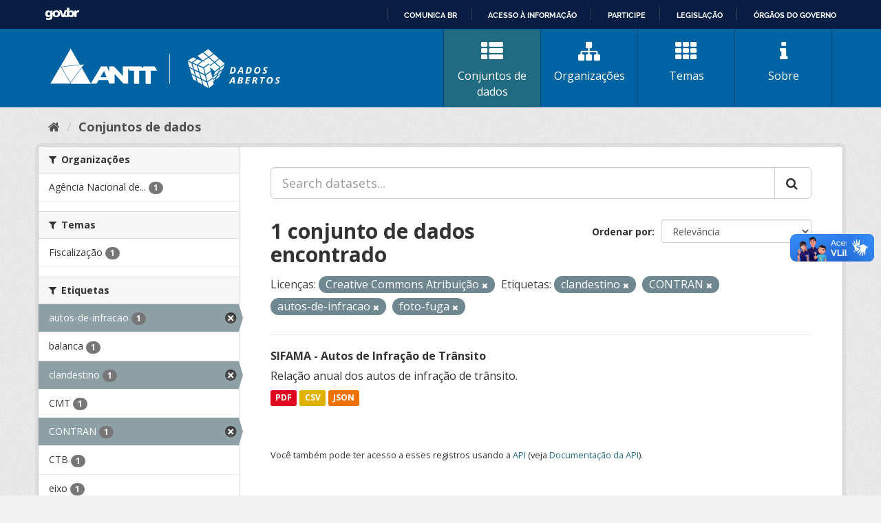

--- FILE ---
content_type: text/html; charset=utf-8
request_url: https://dados.antt.gov.br/fanstatic/vendor/:version:2019-07-31T12:35:57.51/:bundle:bootstrap/js/bootstrap.min.js;jed.min.js;moment-with-locales.js;select2/select2.min.js
body_size: 246
content:
<html><head><title>Request Rejected</title></head><body>The requested URL was rejected. Please consult with your administrator.<br><br>Your support ID is: 4431997514738655441<br><br><a href='javascript:history.back();'>[Go Back]</a></body></html>

--- FILE ---
content_type: text/html; charset=utf-8
request_url: https://dados.antt.gov.br/fanstatic/base/:version:2019-07-31T12:35:57.50/:bundle:plugins/jquery.inherit.min.js;plugins/jquery.proxy-all.min.js;plugins/jquery.url-helpers.min.js;plugins/jquery.date-helpers.min.js;plugins/jquery.slug.min.js;plugins/jquery.slug-preview.min.js;plugins/jquery.truncator.min.js;plugins/jquery.masonry.min.js;plugins/jquery.form-warning.min.js;plugins/jquery.images-loaded.min.js;sandbox.min.js;module.min.js;pubsub.min.js;client.min.js;notify.min.js;i18n.min.js;main.min.js;modules/select-switch.min.js;modules/slug-preview.min.js;modules/basic-form.min.js;modules/confirm-action.min.js;modules/api-info.min.js;modules/autocomplete.min.js;modules/custom-fields.min.js;modules/data-viewer.min.js;modules/table-selectable-rows.min.js;modules/resource-form.min.js;modules/resource-upload-field.min.js;modules/resource-reorder.min.js;modules/resource-view-reorder.min.js;modules/follow.min.js;modules/activity-stream.min.js;modules/dashboard.min.js;modules/resource-view-embed.min.js;view-filters.min.js;modules/resource-view-filters-form.min.js;modules/resource-view-filters.min.js;modules/table-toggle-more.min.js;modules/dataset-visibility.min.js;modules/media-grid.min.js;modules/image-upload.min.js;modules/followers-counter.min.js
body_size: 246
content:
<html><head><title>Request Rejected</title></head><body>The requested URL was rejected. Please consult with your administrator.<br><br>Your support ID is: 4431997514738655433<br><br><a href='javascript:history.back();'>[Go Back]</a></body></html>

--- FILE ---
content_type: text/css
request_url: https://dados.antt.gov.br/fanstatic/antt_theme/:version:2019-08-16T00:24:37.83/components/header.css
body_size: 2479
content:
.masthead .navbar-collapse {
    padding: 0;
}

.cabecalho {
    background: #0064A3;
    padding: 0;
}

/* LOGO DO SISTEMA */
.cabecalho .logo img {
    width: 340px;
}

.cabecalho .header-image,
.cabecalho .nav {
    display: -webkit-flex;
    -webkit-align-items: flex-start;
    display: flex;
    align-items: flex-start;

}

.cabecalho .header-image .logo,
.cabecalho .header-image .navbar {
    -webkit-align-self: center;
    align-self: center;
}

/* NAVEGAÇÃO */
.cabecalho .navbar {
    margin-bottom: 0;
}

.cabecalho .nav > li > a {
    padding: 1rem;
    height: 112px;
    width: 140px;
}

.cabecalho .nav > li > a:hover, 
.cabecalho .nav > li > a:focus {
    background-color: #004875;
}

.cabecalho .navbar .fa {
    display: block;
    text-align: center;
    font-size: 2rem;
    margin-bottom: 0.5rem;
}

.cabecalho .nav-pills > li + li {
    margin-left: 0;
}

.cabecalho .nav-pills {
    border-right: solid 1px #004875;
}

.cabecalho .nav-pills > li {
    float: left;
    -webkit-flex: 1;
    flex: 1;
    -webkit-align-self: flex-start;
    align-self: flex-start;
    text-align: center;
    border-left: solid 1px #004875;
}

.nav-pills > li > a {
    border-radius: 0;
}

/* INTERNET EXPLORE */
.ie.cabecalho .header-image,
.ie.cabecalho .nav {
    display: block;
}

.ie.cabecalho .logo img {
    margin: 1.5rem 0;
}

/* RESPONSIVO */

/* Tablet */
@media (min-width: 768px) and (max-width: 992px) {
    .cabecalho .logo img {
        width: 250px;
    }
    .cabecalho .nav > li > a {
        width: auto;
    }
}

/* Mobile */
@media (max-width:767px) {
    .masthead .logo {
        display: block;
        width: 100%;
        text-align: center;
    }
    .masthead .logo img {
        max-height: 100%;
    }
    .cabecalho .logo img {
        width: 94%;
        margin: 1rem 0;
    }
    .cabecalho .header-image, 
    .cabecalho .nav {
        display: block;
    }
    .cabecalho .navbar-collapse {
        box-shadow: none;
    }
    .cabecalho .nav-pills {
        border-right: none;
        margin: 1rem 0;
    }
    .cabecalho .nav-pills > li {
        width: calc(100% / 4);
        border-left: none;
    }
    .cabecalho .nav > li > a {
        padding: 0;
        height: auto;
        width: 100%;
        font-size: 0.8rem;
    }
    .cabecalho .navbar .fa {
        font-size: 1.6rem;
    }
}

--- FILE ---
content_type: text/css
request_url: https://dados.antt.gov.br/fanstatic/antt_theme/:version:2019-08-16T00:24:37.83/components/footer.css
body_size: 1270
content:
footer {
    background: #0064A3;
    color: white;
    padding: 2.75rem 0;
    margin-top: 5rem;
}

footer .row {
    display: -webkit-flex; /* Safari */
    -webkit-align-items: flex-start; /* Safari 7.0+ */
    display: flex;
    align-items: flex-start;
}

footer h4 {
    margin-bottom: 0.75rem;
}

footer p {
    margin: 0;
    font-weight: 300;
}

footer .address p {
    max-width: 270px;
}

.logo-container {
    align-self: flex-end;
    padding-bottom: 12px;
}

footer a, 
footer a:hover, 
footer a:visited {
    color:white;
    display: block;
}

footer .debug {
    margin: 0;
    text-align: center;
    margin-top: 44px;
}

/* RESPONSIVO */

/* Tablet */
@media (max-width: 992px) {
    footer .row {
        display: block;
    }

    footer .address,
    footer .contacts {
        text-align: center;
    }

    footer .address p {
        margin: 0 auto;
    }

    footer .logo-footer {
        text-align: center;
    }
    
    footer .logo-footer img {
        width: 300px;
        margin-top: 44px;
    }
}

/* Mobile */
@media (max-width:767px) {
    footer .contacts {
        margin-top: 44px;
    }
    footer .logo-footer {
        margin-top: 44px;
    }
}


--- FILE ---
content_type: image/svg+xml
request_url: https://dados.antt.gov.br/logo_ckan_antt.svg
body_size: 9704
content:
<?xml version="1.0" encoding="utf-8"?>
<!-- Generator: Adobe Illustrator 23.0.0, SVG Export Plug-In . SVG Version: 6.00 Build 0)  -->
<svg version="1.1" id="Camada_1" xmlns="http://www.w3.org/2000/svg" xmlns:xlink="http://www.w3.org/1999/xlink" x="0px" y="0px"
	 viewBox="0 0 423 76" style="enable-background:new 0 0 423 76;" xml:space="preserve">
<style type="text/css">
	.st0{fill:none;stroke:#FFFFFF;}
	.st1{fill:#FFFFFF;}
</style>
<image style="overflow:visible;" width="1167" height="286" xlink:href="263299B.jpg"  transform="matrix(0.5 0 0 0.5 -62.5 -392.2964)">
</image>
<path class="st0" d="M219.8,66.7v-55"/>
<g>
	<path class="st1" d="M341.5,40.6c0,1.5-0.3,2.9-0.9,4c-0.6,1.1-1.4,2-2.5,2.6c-1.1,0.6-2.4,0.9-3.9,0.9h-4l2.8-12h3.5
		c1.6,0,2.8,0.4,3.7,1.2C341,38,341.5,39.1,341.5,40.6z M334.3,45.9c0.9,0,1.6-0.2,2.3-0.6c0.7-0.4,1.2-1,1.5-1.8
		c0.4-0.8,0.6-1.7,0.6-2.8c0-0.8-0.2-1.5-0.7-1.9c-0.4-0.4-1-0.7-1.9-0.7h-1l-1.8,7.8H334.3z"/>
	<path class="st1" d="M352.3,45.2h-4.2l-1.5,2.8h-2.9l6.8-12h3.3l1.3,12h-2.7L352.3,45.2z M352.1,43.1l-0.2-2.9
		c-0.1-0.7-0.1-1.4-0.1-2.1v-0.3c-0.3,0.7-0.6,1.3-1,2.1l-1.7,3.2H352.1z"/>
	<path class="st1" d="M370.8,40.6c0,1.5-0.3,2.9-0.9,4c-0.6,1.1-1.4,2-2.5,2.6c-1.1,0.6-2.4,0.9-3.9,0.9h-4l2.8-12h3.5
		c1.6,0,2.8,0.4,3.7,1.2C370.4,38,370.8,39.1,370.8,40.6z M363.6,45.9c0.9,0,1.6-0.2,2.3-0.6c0.7-0.4,1.2-1,1.5-1.8
		c0.4-0.8,0.6-1.7,0.6-2.8c0-0.8-0.2-1.5-0.7-1.9c-0.4-0.4-1-0.7-1.9-0.7h-1l-1.8,7.8H363.6z"/>
	<path class="st1" d="M386.9,40.4c0,1.5-0.3,2.9-0.9,4.1c-0.6,1.2-1.4,2.1-2.4,2.8c-1,0.6-2.2,0.9-3.5,0.9c-1.5,0-2.7-0.4-3.6-1.2
		c-0.9-0.8-1.3-1.9-1.3-3.4c0-1.4,0.3-2.8,0.9-4c0.6-1.2,1.4-2.1,2.4-2.8s2.2-1,3.6-1c1.5,0,2.7,0.4,3.5,1.2
		C386.5,37.9,386.9,39,386.9,40.4z M381.9,38c-0.7,0-1.4,0.3-2,0.8c-0.6,0.5-1.1,1.2-1.4,2.1c-0.3,0.9-0.5,1.8-0.5,2.8
		c0,0.8,0.2,1.4,0.6,1.8c0.4,0.4,1,0.6,1.7,0.6s1.4-0.2,2-0.7c0.6-0.5,1.1-1.1,1.4-2c0.3-0.9,0.5-1.8,0.5-2.9c0-0.8-0.2-1.4-0.6-1.8
		C383.2,38.2,382.6,38,381.9,38z"/>
	<path class="st1" d="M398.7,44.5c0,1.1-0.4,2-1.3,2.7c-0.9,0.7-2.1,1-3.6,1c-1.3,0-2.4-0.2-3.2-0.7v-2.2c1.1,0.6,2.2,0.9,3.2,0.9
		c0.7,0,1.2-0.1,1.6-0.3c0.4-0.2,0.6-0.6,0.6-1c0-0.2,0-0.4-0.1-0.6c-0.1-0.2-0.2-0.3-0.3-0.5c-0.1-0.2-0.5-0.4-1.1-0.8
		c-0.8-0.5-1.4-1.1-1.7-1.6c-0.3-0.5-0.5-1.1-0.5-1.7c0-0.7,0.2-1.3,0.6-1.9c0.4-0.6,0.9-1,1.6-1.3c0.7-0.3,1.5-0.5,2.4-0.5
		c1.3,0,2.5,0.3,3.5,0.8l-1,1.9c-0.9-0.4-1.8-0.6-2.6-0.6c-0.5,0-0.9,0.1-1.2,0.4c-0.3,0.2-0.5,0.6-0.5,1c0,0.3,0.1,0.6,0.3,0.9
		c0.2,0.2,0.6,0.6,1.3,1c0.7,0.4,1.3,0.9,1.6,1.4C398.5,43.2,398.7,43.8,398.7,44.5z"/>
	<path class="st1" d="M337.2,63.7h-4.2l-1.5,2.8h-2.9l6.8-12h3.3l1.3,12h-2.7L337.2,63.7z M337,61.6l-0.2-2.9
		c-0.1-0.7-0.1-1.4-0.1-2.1v-0.3c-0.3,0.7-0.6,1.3-1,2.1l-1.7,3.2H337z"/>
	<path class="st1" d="M350.9,54.6c1.4,0,2.4,0.2,3.1,0.7c0.7,0.4,1,1.1,1,2c0,0.8-0.2,1.5-0.7,2c-0.5,0.5-1.2,0.9-2.1,1.1v0
		c0.6,0.1,1.1,0.4,1.4,0.8c0.4,0.4,0.5,0.9,0.5,1.5c0,1.2-0.5,2.2-1.4,2.9c-0.9,0.7-2.2,1-3.8,1h-4.7l2.8-12H350.9z M348.7,59.3h1.3
		c0.7,0,1.3-0.1,1.6-0.4c0.4-0.3,0.5-0.6,0.5-1.1c0-0.7-0.5-1.1-1.5-1.1h-1.4L348.7,59.3z M347.5,64.5h1.6c0.7,0,1.2-0.2,1.6-0.5
		c0.4-0.3,0.6-0.8,0.6-1.3c0-0.9-0.5-1.3-1.6-1.3h-1.5L347.5,64.5z"/>
	<path class="st1" d="M365.7,66.6h-7.3l2.8-12h7.3l-0.5,2.1h-4.6l-0.6,2.6h4.3l-0.5,2.1h-4.3l-0.7,3.1h4.6L365.7,66.6z"/>
	<path class="st1" d="M375.4,59.9h0.7c0.8,0,1.4-0.2,1.8-0.5c0.4-0.3,0.7-0.8,0.7-1.4c0-0.4-0.1-0.8-0.4-1c-0.3-0.2-0.7-0.3-1.3-0.3
		h-0.7L375.4,59.9z M374.9,62l-1.1,4.6h-2.7l2.8-12h3.2c1.4,0,2.5,0.3,3.2,0.8c0.7,0.6,1.1,1.4,1.1,2.4c0,0.9-0.2,1.6-0.7,2.2
		c-0.5,0.6-1.2,1.1-2.1,1.4l2.3,5.1h-3l-1.8-4.6H374.9z"/>
	<path class="st1" d="M389.6,66.6h-2.7l2.3-9.9H386l0.5-2.1h9l-0.5,2.1h-3.2L389.6,66.6z"/>
	<path class="st1" d="M409.8,58.9c0,1.5-0.3,2.9-0.9,4.1c-0.6,1.2-1.4,2.1-2.4,2.8c-1,0.6-2.2,0.9-3.5,0.9c-1.5,0-2.7-0.4-3.6-1.2
		c-0.9-0.8-1.3-1.9-1.3-3.4c0-1.4,0.3-2.8,0.9-4c0.6-1.2,1.4-2.1,2.4-2.8c1-0.6,2.2-1,3.6-1c1.5,0,2.7,0.4,3.5,1.2
		C409.4,56.4,409.8,57.5,409.8,58.9z M404.8,56.5c-0.7,0-1.4,0.3-2,0.8c-0.6,0.5-1.1,1.2-1.4,2.1c-0.3,0.9-0.5,1.8-0.5,2.8
		c0,0.8,0.2,1.4,0.6,1.8c0.4,0.4,1,0.6,1.7,0.6c0.7,0,1.4-0.2,2-0.7c0.6-0.5,1.1-1.1,1.4-2C406.8,61,407,60,407,59
		c0-0.8-0.2-1.4-0.6-1.8C406,56.7,405.5,56.5,404.8,56.5z"/>
	<path class="st1" d="M421.5,63c0,1.1-0.4,2-1.3,2.7c-0.9,0.7-2.1,1-3.6,1c-1.3,0-2.4-0.2-3.2-0.7v-2.2c1.1,0.6,2.2,0.9,3.2,0.9
		c0.7,0,1.2-0.1,1.6-0.3c0.4-0.2,0.6-0.6,0.6-1c0-0.2,0-0.4-0.1-0.6c-0.1-0.2-0.2-0.3-0.3-0.5c-0.1-0.2-0.5-0.4-1.1-0.8
		c-0.8-0.5-1.4-1.1-1.7-1.6c-0.3-0.5-0.5-1.1-0.5-1.7c0-0.7,0.2-1.3,0.6-1.9c0.4-0.6,0.9-1,1.6-1.3c0.7-0.3,1.5-0.5,2.4-0.5
		c1.3,0,2.5,0.3,3.5,0.8l-1,1.9c-0.9-0.4-1.8-0.6-2.6-0.6c-0.5,0-0.9,0.1-1.2,0.4c-0.3,0.2-0.5,0.6-0.5,1c0,0.3,0.1,0.6,0.3,0.9
		c0.2,0.2,0.6,0.6,1.3,1c0.7,0.4,1.3,0.9,1.6,1.4C421.4,61.7,421.5,62.3,421.5,63z"/>
	<path class="st1" d="M320.9,32.2l-1.1,0.8l0.1-0.1l-6.7,4.9l-2.7,6.7l1.1-0.8l-0.1,0.1l6.2-4.7L320.9,32.2z"/>
	<path class="st1" d="M321.2,30l-9.8-8.7l-7.9,6l9.7,8.7L321.2,30z"/>
	<path class="st1" d="M315.7,43.3L315.7,43.3l0.1-0.3V43l0.4-1l-6,4.6v0.1l-0.1,0.1l-0.4,0.9l0,0l-0.1,0.3h0l-1.7,3.9l1.4-1.1
		c0.1-0.1,0.2-0.2,0.4-0.3c1.1-0.9,2.2-1.8,3.4-2.7h0l0.6-0.6L315.7,43.3z"/>
	<path class="st1" d="M315.7,43.3L315.7,43.3L315.7,43.3L315.7,43.3z"/>
	<path class="st1" d="M308.5,46.2l2.8-6.8l-8,6l-2.6,6.7L308.5,46.2z"/>
	<path class="st1" d="M307.5,53.3L307.5,53.3l-0.7,0.6l-0.4,0.9l-0.1,0l-0.1,0.3l-1.7,3.9l1.4-1c0.1-0.1,0.2-0.2,0.4-0.3
		c1.1-0.9,2.2-1.8,3.3-2.7h0.1l0.6-0.6l1.9-4.1v0l0.1-0.4l-0.1,0l0.5-1L307.5,53.3z"/>
	<path class="st1" d="M291.6,16.7l8.3-5.5l-9.1-8.1l-8.5,5.3L291.6,16.7z"/>
	<path class="st1" d="M301.2,12.3l-8.4,5.5l9.4,8.4l8-6L301.2,12.3z"/>
	<path class="st1" d="M290.2,17.7l-9.4-8.3l-9.5,5.9l9.4,8.6L290.2,17.7z"/>
	<path class="st1" d="M280,68.3l-2.7-9.5l-8.4-4.3l2.5,8.9L280,68.3z"/>
	<path class="st1" d="M266.2,51.3l-2.8-9.9l-6.7-3.2l2.8,9.6L266.2,51.3z"/>
	<path class="st1" d="M273.7,46.5l-8.3-4.2l2.8,10l8.4,4.2L273.7,46.5z"/>
	<path class="st1" d="M266.8,53.4l-6.5-3.3l2.4,8.3l6.5,3.7L266.8,53.4z"/>
	<path class="st1" d="M262.2,27.9l8.1,3.5l0.3-0.3l8.3-6.3l-7.9-3.1L262.2,27.9z"/>
	<path class="st1" d="M305.3,53.7l1.9-4.6l-7.7,5.8l-0.9,2.4l0,0.3l0.1-0.1l0.2,1L305.3,53.7z"/>
	<path class="st1" d="M302.1,60.5l0.5-1v-0.1l1.3-2.9l-4.7,3.6l-0.3-1.5l-0.2-1l-0.1,0.1l-9.1,6.3l2.7,10.6l8.7-6.9l-1.2-5.4
		L302.1,60.5z"/>
	<path class="st1" d="M252.9,25.7l3,10.1l6.8,3.4L259.9,29c-0.6-0.3-1.1-0.6-1.7-0.9C256.4,27.3,254.7,26.4,252.9,25.7z"/>
	<path class="st1" d="M269.8,33.1l-8.1-3.6v0l3,10.6l8.1,3.9L269.8,33.1z"/>
	<path class="st1" d="M260.4,27.1l8.8-6.2l-6.5-2.6l-9.3,5.8L260.4,27.1z"/>
	<path class="st1" d="M282,25l1.6,1.5l8.1,3.2l-0.1,0l1.2,0.5l0.2,0.7v0l0.4,2l7.6-5.6l-9.6-8.5L282,25z"/>
	<path class="st1" d="M283.7,26.5l-3-1.2L272,32l10,4.3l9.7-6.6l0.1,0L283.7,26.5z"/>
	<path class="st1" d="M293.5,33.4l-0.1-0.6l-0.4-2v0l-9.9,6.8l2.8,11.7l9.6-6.6l-1.4-6.7l8.5,7.8l9.2-6.9l-9.7-8.6l-8.4,6.3
		L293.5,33.4z"/>
	<path class="st1" d="M281.5,38.3l-9.9-4.5l3.3,11.1l9.4,4.4L281.5,38.3z"/>
	<path class="st1" d="M298.4,55.9l-2.5-11.3l-9.6,6.6l2.8,11.2L298.4,55.9z"/>
	<path class="st1" d="M284.7,51.7l-9.2-4.7l3.1,10.6l8.7,4.4L284.7,51.7z"/>
	<path class="st1" d="M288,64.7l-8.7-4.9l2.7,9.6l8.4,4.9L288,64.7z"/>
</g>
<g>
	<path class="st1" d="M0,66.5c0.4,0,0.4-0.3,0.6-0.6c1.8-3.1,3.6-6.1,5.3-9.2c4.2-7.2,8.4-14.5,12.7-21.7c0.1-0.1,0.2-0.3,0.2-0.4
		c0,0,0.1,0,0.1,0c0,0,0.1,0,0.1,0c6.1,10.5,12.2,21,18.2,31.5c0.1,0.1,0.1,0.2,0.2,0.4c-0.4,0-0.7,0-1,0c-8.4,0-16.9,0-25.3,0
		c-3.4,0-6.7,0-10.1,0c-0.4,0-0.7,0-1.1-0.1L0,66.5z"/>
	<path class="st1" d="M133.6,34.9h1c10.7,0,21.4,0,32.2,0c0.7,0,1.1,0.2,1.4,0.8c0.4,0.8,0.9,1.5,1.4,2.4c0.2-0.4,0.4-0.7,0.6-1
		c0.3-0.5,0.6-1,0.9-1.5c0.2-0.5,0.6-0.7,1.1-0.7c3.3,0,6.6,0,9.9,0c3.1,0,6.2,0,9.3,0c0.6,0,0.9,0.2,1.2,0.7c1.1,2,2.3,4,3.5,6.1
		c0.1,0.3,0.3,0.5,0.4,0.9c-0.8,0.1-1.6,0.1-2.3,0.1c-0.8,0-1.5,0-2.3,0H185c0,1.4,0,2.7,0,4.1c0,1.3,0,2.6,0,3.9v15.9
		c-0.6,0.2-8.6,0.2-9.6,0c0-3.9,0-7.9,0-11.9v-12c-3.9,0-7.7,0-11.6,0v23.9c-0.7,0.2-8.3,0.2-9.6,0.1c0-1,0-2,0-2.9c0-1,0-2,0-3
		V42.7c-0.3,0-0.6-0.1-0.9-0.1c-2.2,0-4.5,0-6.7,0c-0.6,0-0.9-0.2-1.2-0.7c-0.6-1.2-1.3-2.3-2-3.4c0,0-0.1,0-0.1,0c0,0,0,0,0,0
		c0,0.1,0,0.2,0,0.3c0,9.2,0,18.4,0,27.5c0,0,0,0-0.1,0.1c-0.2,0-0.4,0.1-0.5,0.1c-2.5,0-4.9,0-7.4,0c-0.4,0-0.7-0.1-0.9-0.4
		c-4.9-5.3-9.9-10.6-14.8-16c-0.3-0.4-0.7-0.7-1.1-1.1c-0.1,1-0.1,1.9-0.1,2.9c0,1,0,1.9,0,2.8v11.5c-0.6,0.2-8.5,0.3-9.8,0.1
		l-2.6-6.3H105c-5.1,0-10.3,0-15.4,0c-0.6,0-1,0.2-1.2,0.8c-0.9,1.7-1.9,3.5-2.9,5.2c-0.2,0.3-0.4,0.5-0.8,0.5c-3.2,0-6.3,0-9.5,0
		c-0.1,0-0.2,0-0.4-0.1c0.1-0.2,0.2-0.4,0.3-0.6c6-10.2,12-20.3,18.1-30.5c0.3-0.5,0.6-0.6,1.1-0.6c3.1,0,6.1,0,9.2,0
		c0.5,0,0.8,0.2,1,0.7c1.2,2.8,2.5,5.6,3.7,8.4c0.1,0.2,0.2,0.4,0.3,0.7l0.2,0v-9.7h0.9c2.3,0,4.5,0,6.8,0c0.6,0,0.9,0.2,1.3,0.6
		c4.9,5.3,9.9,10.6,14.9,15.9c0.3,0.3,0.6,0.6,1,1c0-0.5,0-0.7,0-1c0-5.2,0-10.4,0-15.5L133.6,34.9z M99,43.2
		c-0.2,0.2-0.3,0.3-0.3,0.4c-2.2,3.6-4.3,7.3-6.4,10.9c0,0,0,0,0,0.1c0,0,0,0,0,0.1h11.3C102.1,50.9,100.6,47.1,99,43.2L99,43.2z"/>
	<path class="st1" d="M20.8,36l40.9-4.9l0.1,0.2l-24.6,33C36.7,63.9,21.1,36.9,20.8,36z"/>
	<path class="st1" d="M37.5,2c5.6,9.8,11.2,19.4,16.8,29.2c-1.1,0.1-2.1,0.3-3,0.4c-2.8,0.3-5.7,0.7-8.5,1c-2.7,0.3-5.5,0.7-8.2,1
		c-2.7,0.3-5.5,0.7-8.2,1c-1.8,0.2-3.7,0.4-5.5,0.7c-0.4,0.1-0.9,0-1.2-0.3c-0.5-0.5-0.5-0.7-0.2-1.3c5.9-10.3,11.8-20.7,17.7-31
		C37.2,2.4,37.3,2.3,37.5,2z"/>
	<path class="st1" d="M74.9,66.7h-0.9c-11.7,0-23.4,0-35.2,0c-0.5,0-0.9,0-1.2-0.6c-0.2-0.5-0.2-0.9,0.1-1.3
		c0.6-0.8,1.1-1.5,1.7-2.3c6-8.1,12.1-16.2,18.1-24.3c0.2-0.2,0.3-0.4,0.6-0.7L74.9,66.7z"/>
</g>
</svg>
